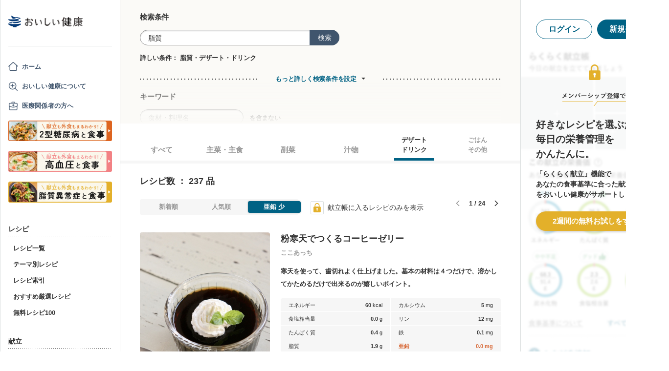

--- FILE ---
content_type: text/html; charset=utf-8
request_url: https://www.google.com/recaptcha/api2/aframe
body_size: 135
content:
<!DOCTYPE HTML><html><head><meta http-equiv="content-type" content="text/html; charset=UTF-8"></head><body><script nonce="qAfBp-reKEap5EPD29BP6Q">/** Anti-fraud and anti-abuse applications only. See google.com/recaptcha */ try{var clients={'sodar':'https://pagead2.googlesyndication.com/pagead/sodar?'};window.addEventListener("message",function(a){try{if(a.source===window.parent){var b=JSON.parse(a.data);var c=clients[b['id']];if(c){var d=document.createElement('img');d.src=c+b['params']+'&rc='+(localStorage.getItem("rc::a")?sessionStorage.getItem("rc::b"):"");window.document.body.appendChild(d);sessionStorage.setItem("rc::e",parseInt(sessionStorage.getItem("rc::e")||0)+1);localStorage.setItem("rc::h",'1769234647991');}}}catch(b){}});window.parent.postMessage("_grecaptcha_ready", "*");}catch(b){}</script></body></html>

--- FILE ---
content_type: text/javascript
request_url: https://assets.oishi-kenko.com/kenko/packs/js/v2/shared/ie_ua_support_check-9da6ad036a182d8dc8dc.js
body_size: 675
content:
!function(e){var t={};function r(n){if(t[n])return t[n].exports;var o=t[n]={i:n,l:!1,exports:{}};return e[n].call(o.exports,o,o.exports,r),o.l=!0,o.exports}r.m=e,r.c=t,r.d=function(e,t,n){r.o(e,t)||Object.defineProperty(e,t,{enumerable:!0,get:n})},r.r=function(e){"undefined"!=typeof Symbol&&Symbol.toStringTag&&Object.defineProperty(e,Symbol.toStringTag,{value:"Module"}),Object.defineProperty(e,"__esModule",{value:!0})},r.t=function(e,t){if(1&t&&(e=r(e)),8&t)return e;if(4&t&&"object"==typeof e&&e&&e.__esModule)return e;var n=Object.create(null);if(r.r(n),Object.defineProperty(n,"default",{enumerable:!0,value:e}),2&t&&"string"!=typeof e)for(var o in e)r.d(n,o,function(t){return e[t]}.bind(null,o));return n},r.n=function(e){var t=e&&e.__esModule?function(){return e.default}:function(){return e};return r.d(t,"a",t),t},r.o=function(e,t){return Object.prototype.hasOwnProperty.call(e,t)},r.p="/kenko/packs/",r(r.s=532)}({532:function(e,t){(function(e){return/MSIE [678]\./.test(e)})(navigator.userAgent)&&$("#navigation").after($('<div id="legacy_browser_caution">').append($('<div class="error_message">').html('<p>お使いのブラウザではサービスをご利用できません。<br>最新のバージョンにアップデートしてご利用ください。</p><p><a href="http://windows.microsoft.com/ja-jp/internet-explorer/download-ie" target="_blank">http://windows.microsoft.com/ja-jp/internet-explorer/download-ie</a></p>')))}});